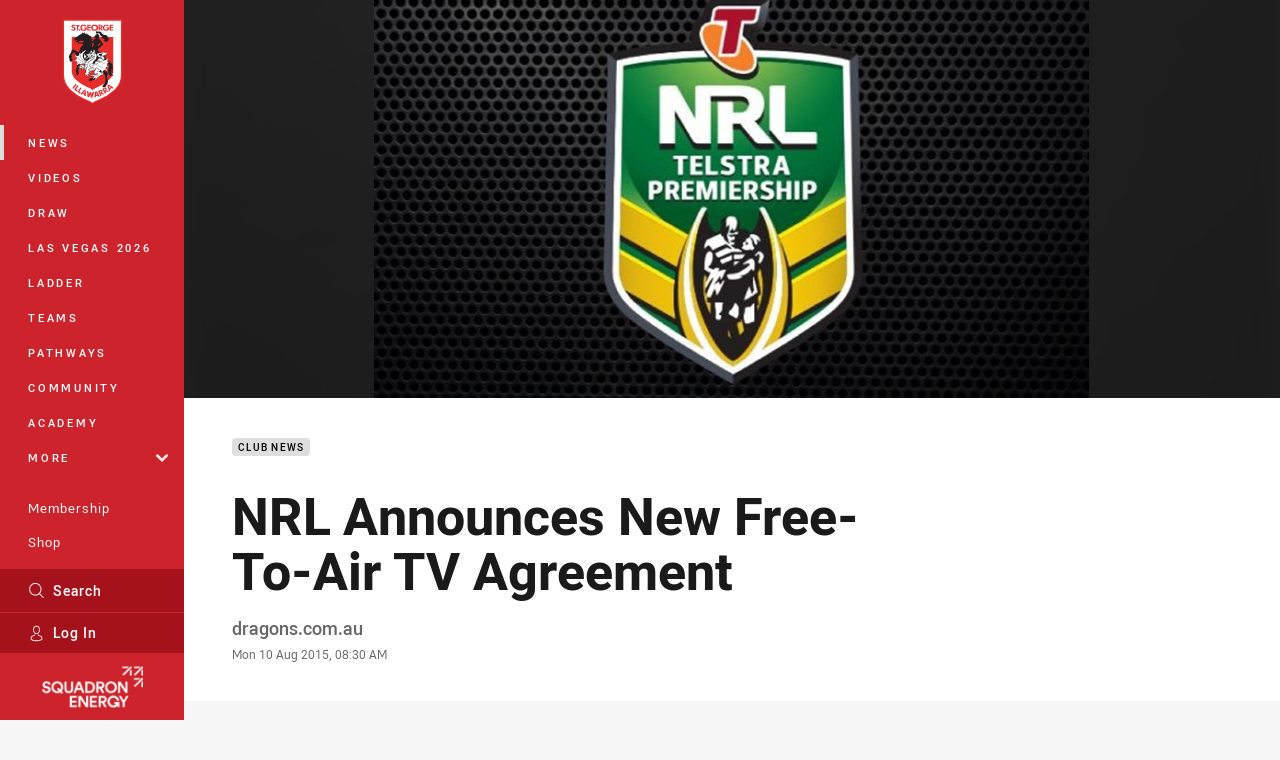

--- FILE ---
content_type: text/html; charset=utf-8
request_url: https://www.google.com/recaptcha/api2/aframe
body_size: 183
content:
<!DOCTYPE HTML><html><head><meta http-equiv="content-type" content="text/html; charset=UTF-8"></head><body><script nonce="3nXqzjetRloS0bFl-QGTxw">/** Anti-fraud and anti-abuse applications only. See google.com/recaptcha */ try{var clients={'sodar':'https://pagead2.googlesyndication.com/pagead/sodar?'};window.addEventListener("message",function(a){try{if(a.source===window.parent){var b=JSON.parse(a.data);var c=clients[b['id']];if(c){var d=document.createElement('img');d.src=c+b['params']+'&rc='+(localStorage.getItem("rc::a")?sessionStorage.getItem("rc::b"):"");window.document.body.appendChild(d);sessionStorage.setItem("rc::e",parseInt(sessionStorage.getItem("rc::e")||0)+1);localStorage.setItem("rc::h",'1769597800977');}}}catch(b){}});window.parent.postMessage("_grecaptcha_ready", "*");}catch(b){}</script></body></html>